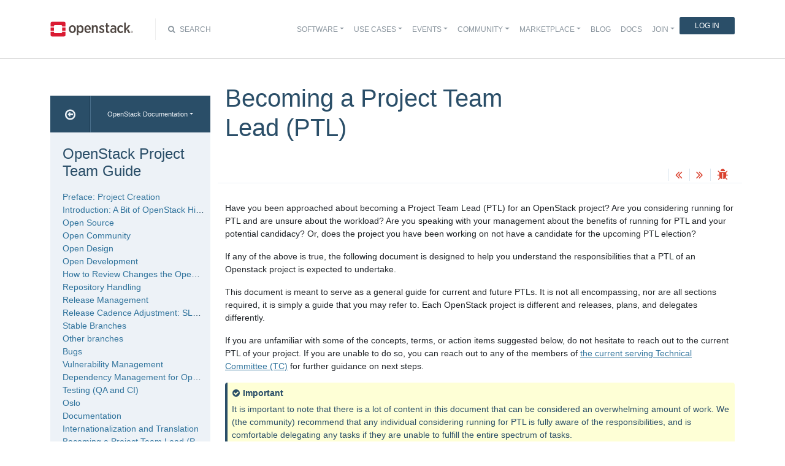

--- FILE ---
content_type: text/html
request_url: https://docs.openstack.org/project-team-guide/ptl.html
body_size: 14270
content:
<!DOCTYPE html>

<html lang="en" data-content_root="./">
  <head>
    <meta charset="utf-8" />
    <meta name="viewport" content="width=device-width, initial-scale=1.0" /><meta name="viewport" content="width=device-width, initial-scale=1" />

    <title>Becoming a Project Team Lead (PTL) &#8212; OpenStack Project Team Guide  documentation</title>
    <link rel="stylesheet" type="text/css" href="_static/pygments.css?v=fe63c2af" />
    <link rel="stylesheet" type="text/css" href="_static/basic.css?v=29da98fa" />
    <script src="_static/documentation_options.js?v=5929fcd5"></script>
    <script src="_static/doctools.js?v=9bcbadda"></script>
    <script src="_static/sphinx_highlight.js?v=dc90522c"></script>
    <link rel="search" title="Search" href="search.html" />
    <link rel="next" title="Spreading the Word" href="spread-the-word.html" />
    <link rel="prev" title="Internationalization and Translation" href="i18n.html" />
<meta name="viewport" content="width=device-width, initial-scale=1">
<!-- Bootstrap CSS -->
<link href="_static/css/bootstrap.min.css" rel="stylesheet">

<!-- Fonts -->
<link href="_static/css/font-awesome.min.css" rel="stylesheet">

<!-- Custom CSS -->
<link href="_static/css/combined.css" rel="stylesheet">

<!-- Search CSS -->
<link href="_static/css/search.css" rel="stylesheet">

<!-- Pygments CSS -->
<link href="_static/pygments.css" rel="stylesheet">

<!-- HTML5 Shim and Respond.js IE8 support of HTML5 elements and media queries -->
<!-- WARNING: Respond.js doesn't work if you view the page via file:// -->
<!--[if lt IE 9]>
    <script src="https://oss.maxcdn.com/libs/html5shiv/3.7.0/html5shiv.js"></script>
    <script src="https://oss.maxcdn.com/libs/respond.js/1.4.2/respond.min.js"></script>
<![endif]-->

<!-- Google Analytics -->
<script>
(function(i,s,o,g,r,a,m){i['GoogleAnalyticsObject']=r;i[r]=i[r]||function(){
(i[r].q=i[r].q||[]).push(arguments)},i[r].l=1*new Date();a=s.createElement(o),
m=s.getElementsByTagName(o)[0];a.async=1;a.src=g;m.parentNode.insertBefore(a,m)
})(window,document,'script','//www.google-analytics.com/analytics.js','ga');

ga('create', 'UA-17511903-1', 'auto');
ga('send', 'pageview');
</script>
<!-- End Google Analytics -->


  </head><body>

<!-- SOURCE_FILE: https://opendev.org/openstack/project-team-guide/src/doc/source/ptl.rst -->

<script>
    (function (window, document) {
        var loader = function () {
            var script = document.createElement("script"), tag = document.getElementsByTagName("script")[0];
            script.src = "https://search.openstack.org/widget/embed.min.js?t="+Date.now();
            tag.parentNode.insertBefore(script, tag);
        };
        window.addEventListener ? window.addEventListener("load", loader, false) : window.attachEvent("onload", loader);
    })(window, document);
</script>

<nav class="navbar navbar-default navbar-expand-md" role="navigation">
  <div class="container">
    <!-- Brand and toggle get grouped for better mobile display -->
      <div class="brand-wrapper">
        <a class="navbar-brand" href="https://www.openstack.org/">
        <img src="_static/images/logo-full.svg" width="135px" height="35px"/>
        </a>
      </div>
      <button class="navbar-toggler" data-bs-target="#navbar-main-1" aria-controls="navbar-main-1" data-bs-toggle="collapse" type="button">
        <span class="navbar-toggler-icon"></span>
        <span class="sr-only">Toggle navigation</span>
      </button>
      <div class="search-icon show"><i class="fa fa-search"></i> Search</div>
      <div class="collapse navbar-collapse" id="navbar-main-1">
<div class="search-container tiny">
    <div class="openstack-search-bar" data-baseUrl="search.openstack.org" data-context="docs-openstack"></div>
</div>
      <ul class="nav navbar-nav navbar-main ms-auto mb-2 mb-lg-0 justify-content-end show" role="navigation">
<li class="search-container-mobile">
    <div class="openstack-search-bar" data-baseUrl="search.openstack.org" data-context="docs-openstack"></div>
</li>
        <li class="nav-item dropdown"> <!--Software -->
          <a href="https://www.openstack.org/software/" class="nav-link dropdown-toggle" aria-expanded="false">Software</a>
          <ul class="dropdown-menu">
            <li><a class="dropdown-item" href="https://www.openstack.org/software/">Overview</a></li>
            <li><a class="dropdown-item" href="https://www.openstack.org/software/project-navigator/openstack-components">OpenStack Components</a></li>
            <li><a class="dropdown-item" href="https://www.openstack.org/software/project-navigator/sdks">SDKs</a></li>
            <li><a class="dropdown-item" href="https://www.openstack.org/software/project-navigator/deployment-tools">Deployment Tools</a></li>
            <li><a class="dropdown-item" href="https://www.openstack.org/assets/software/projectmap/openstack-map.pdf" target="_blank">OpenStack Map</a></li>
            <li><a class="dropdown-item" href="https://www.openstack.org/software/sample-configs/">Sample Configs</a></li>
          </ul>
        </li>
        <li class="nav-item drop-down"> <!-- Use Cases -->
          <a href="https://www.openstack.org/use-cases/" class="nav-link dropdown-toggle" role="button">Use Cases</a>
          <ul class="dropdown-menu">
            <li><a class="dropdown-item" href="https://www.openstack.org/use-cases/">Users in Production</a></li>
            <li><hr class="dropdown-divider"></li>
            <li><a class="dropdown-item" href="https://www.openstack.org/use-cases/bare-metal/">Ironic Bare Metal</a></li>
            <li><a class="dropdown-item" href="https://www.openstack.org/use-cases/edge-computing/">Edge Computing</a></li>
            <li><a class="dropdown-item" href="https://www.openstack.org/use-cases/telecoms-and-nfv/">Telecom &amp; NFV</a></li>
            <li><a class="dropdown-item" href="https://www.openstack.org/use-cases/science/">Science and HPC</a></li>
            <li><a class="dropdown-item" href="https://www.openstack.org/use-cases/containers/">Containers</a></li>
            <li><a class="dropdown-item" href="https://www.openstack.org/use-cases/enterprise/">Enterprise</a></li>
            <li><a class="dropdown-item" href="https://www.openstack.org/surveys/landing">User Survey</a></li>
          </ul>
        </li>
        <li class="nav-item dropdown"> <!-- Events -->
          <a href="https://openinfra.dev/summit" class="nav-link dropdown-toggle" role="button" id="dropdownMenuEvents">Events</a>
          <ul class="dropdown-menu">
            <li><a class="dropdown-item" href="https://openinfra.dev/summit">OpenInfra Summit</a></li>
            <li><a class="dropdown-item" href="https://www.openstack.org/ptg/">Project Teams Gathering</a></li>
            <li><a class="dropdown-item" href="https://www.openstack.org/events/opendev-2020/">OpenDev</a></li>
            <li><a class="dropdown-item" href="https://www.openstack.org/events/community-events/">Community Events</a></li>
            <li><a class="dropdown-item" href="https://www.openstack.org/events/openstackdays">OpenStack &amp; OpenInfra Days</a></li>
            <li><a class="dropdown-item" href="https://www.openstack.org/videos/">Summit Videos</a></li>
          </ul>
        </li>
        <li class="nav-item dropdown"><!-- Community -->
          <a href="https://www.openstack.org/community/" class="nav-link dropdown-toggle" role="button">Community</a>
          <ul class="dropdown-menu">
            <li><a class="dropdown-item" href="https://www.openstack.org/community/">Welcome! Start Here</a></li>
            <li><a class="dropdown-item" href="https://www.openstack.org/community/tech-committee">OpenStack Technical Committee</a></li>
            <li><a class="dropdown-item" href="https://www.openstack.org/community/speakers/">Speakers Bureau</a></li>
            <li><a class="dropdown-item" href="http://wiki.openstack.org">OpenStack Wiki</a></li>
            <li><a class="dropdown-item" href="https://www.openstack.org/coa/">Get Certified (COA)</a></li>
            <li><a class="dropdown-item" href="https://www.openstack.org/community/jobs/">Jobs</a></li>
            <li><a class="dropdown-item" href="https://www.openstack.org/marketing/">Marketing Resources</a></li>
            <li><a class="dropdown-item" href="https://www.openstack.org/news/">Community News</a></li>
            <li><a class="dropdown-item" href="http://superuser.openstack.org">Superuser Magazine</a></li>
            <li><hr class="dropdown-divider"></li>
            <li><a class="dropdown-item" href="https://www.openstack.org/community/supporting-organizations/">OpenInfra Foundation Supporting Organizations</a></li>
            <li><a class="dropdown-item" href="https://openinfra.dev">OpenInfra Foundation</a></li>
          </ul>
        </li>
        <li class="nav-item dropdown"><!-- Marketplace -->
          <a href="https://www.openstack.org/marketplace/" class="nav-link dropdown-toggle" role="button">Marketplace</a>
          <ul class="dropdown-menu dropdown-hover">
            <li><a class="dropdown-item" href="https://www.openstack.org/marketplace/training/">Training</a></li>
            <li><a class="dropdown-item" href="https://www.openstack.org/marketplace/distros/">Distros &amp; Appliances</a></li>
            <li><a class="dropdown-item" href="https://www.openstack.org/marketplace/public-clouds/">Public Clouds</a></li>
            <li><a class="dropdown-item" href="https://www.openstack.org/marketplace/hosted-private-clouds/">Hosted Private Clouds</a></li>
            <li><a class="dropdown-item" href="https://www.openstack.org/marketplace/remotely-managed-private-clouds/">Remotely Managed Private Clouds</a></li>
            <li><a class="dropdown-item" href="https://www.openstack.org/marketplace/consulting/">Consulting &amp; Integrators</a></li>
            <li><a class="dropdown-item" href="https://www.openstack.org/marketplace/drivers/">Drivers</a></li>
          </ul>
        </li>
        <li class="nav-item"><!-- Blog -->
          <a class="nav-link" href="https://www.openstack.org/blog/">Blog</a>
        </li>
        <li class="nav-item"><!-- Docs -->
          <a class="nav-link" href="http://docs.openstack.org/">Docs</a>
        </li>
        <li class="nav-item dropdown join-nav-section"> <!-- Join -->
          <a href="https://openinfra.dev/join/" class="nav-link dropdown-toggle" role="button">Join</a>
          <ul class="dropdown-menu" style="display: none;">
            <li><a class="dropdown-item" href="https://openinfra.dev/join/">Sign up for Foundation Membership</a></li>
            <li><a class="dropdown-item" href="https://openinfra.dev/join/">Sponsor the Foundation</a></li>
            <li><a class="dropdown-item" href="https://openinfra.dev">More about the Foundation</a></li>
          </ul>
        </li>
        <li class="nav-item"> <!-- Login -->
          <a href="https://www.openstack.org/Security/login/?BackURL=/home/" class="sign-in-btn">Log In</a>
        </li>
      </ul>
    </div>
  </div>
  <!-- /.container -->
</nav>

    <div class="container docs-book-wrapper">
      <div class="row">
        <div class="col-lg-9 col-md-8 col-sm-8 col-lg-push-3 col-md-push-4 col-sm-push-4 order-4">
<div class="row docs-title">
  <div class="col-lg-8">
      <h1>Becoming a Project Team Lead (PTL)</h1>
    
  </div>
  <div class="docs-actions">
    
    <a href="i18n.html"><i class="fa fa-angle-double-left" data-toggle="tooltip" data-placement="top" title="Previous: Internationalization and Translation"></i></a>
    
    
    <a href="spread-the-word.html"><i class="fa fa-angle-double-right" data-toggle="tooltip" data-placement="top" title="Next: Spreading the Word"></i></a>
    
    <a id="logABugLink1" href="" target="_blank" title="Found an error? Report a bug against this page"><i class="fa fa-bug" data-toggle="tooltip" data-placement="top" title="Report a Bug"></i></a>
    
  </div>
</div>
          <div class="row">
            <div class="col-lg-12">
              <div class="docs-body" role="main">

  <section id="becoming-a-project-team-lead-ptl">
<h1>Becoming a Project Team Lead (PTL)<a class="headerlink" href="#becoming-a-project-team-lead-ptl" title="Link to this heading">¶</a></h1>
<p>Have you been approached about becoming a Project Team Lead (PTL) for an
OpenStack project?
Are you considering running for PTL and are unsure about the workload?
Are you speaking with your management about the benefits of running for
PTL and your potential candidacy?
Or, does the project you have been working on not have a candidate for the
upcoming PTL election?</p>
<p>If any of the above is true, the following document is designed to help you
understand the responsibilities that a PTL of an Openstack project is
expected to undertake.</p>
<p>This document is meant to serve as a general guide for current and future PTLs.
It is not all encompassing, nor are all sections required, it is simply a guide
that you may refer to. Each OpenStack project is different and releases,
plans, and delegates differently.</p>
<p>If you are unfamiliar with some of the concepts, terms, or action items
suggested below, do not hesitate to reach out to the current PTL of your
project. If you are unable to do so, you can reach out to any of the
members of <a class="reference external" href="https://governance.openstack.org/tc/">the current serving Technical Committee (TC)</a>
for further guidance on next steps.</p>
<div class="admonition important">
<p class="admonition-title">Important</p>
<p>It is important to note that there is a lot of content in this document
that can be considered an overwhelming amount of work. We (the community)
recommend that any individual considering running for PTL is fully aware
of the responsibilities, and is comfortable delegating any tasks if they
are unable to fulfill the entire spectrum of tasks.</p>
</div>
<section id="recurrent-tasks">
<h2>Recurrent tasks<a class="headerlink" href="#recurrent-tasks" title="Link to this heading">¶</a></h2>
<p>The recurrent tasks outlined below are a minimum expectation that the community
believes the serving PTL should be capable of as the serving team leader.</p>
<p>Keep in mind that the items listed below are <em>optional</em> and dependent entirely
on your team’s function.</p>
<ol class="arabic">
<li><p>Organize the team meeting agenda. Most teams use a wiki or etherpad.</p>
<div class="admonition note">
<p class="admonition-title">Note</p>
<p>Not all teams require a weekly meeting. This is a recommended cadence.</p>
</div>
</li>
<li><p>Follow the weekly <cite>[release]</cite> guidelines email to keep track of the
development cycle tasks (unless you have an appointed release liaison to
follow it for you). It is also useful to subscribe to the <a class="reference external" href="https://releases.openstack.org/schedule.ics">release
calendar</a>.</p></li>
<li><p>The PTL should make sure the team regularly triages incoming bugs. For example,
to view all <cite>new</cite> bugs for <a class="reference external" href="https://bugs.launchpad.net/keystone/+bugs?orderby=status&amp;start=0">keystone</a>
on Launchpad or <a class="reference external" href="https://storyboard.openstack.org/#!/project/openstack/ironic">Ironic</a>
on Storyboard.</p></li>
</ol>
</section>
<section id="core-member-maintenance">
<h2>Core member maintenance<a class="headerlink" href="#core-member-maintenance" title="Link to this heading">¶</a></h2>
<p>This will vary greatly from team to team, but the following provides a general
guide you may consider.</p>
<section id="criteria-when-considering-new-cores">
<h3>Criteria when considering new cores<a class="headerlink" href="#criteria-when-considering-new-cores" title="Link to this heading">¶</a></h3>
<p>A successful appointment can be made solely by the PTL, however it is
encouraged to hear the opinions of the existing core team. This can be done
through private messages on IRC or publicly through the <a class="reference external" href="http://lists.openstack.org/cgi-bin/mailman/listinfo/openstack-discuss">openstack-discuss</a>
mailing list.</p>
<ol class="arabic simple">
<li><p>Are their review numbers (quantity and disagreements) similar to those of
existing core members?</p></li>
<li><p>Does the person follow up on reviews?</p></li>
<li><p>Are the reviews helpful, critical, and nice to authors?</p></li>
<li><p>Does the person help in triaging bugs? (For example: reproducing the issue)</p></li>
<li><p>Does the person provide bug fixes?</p></li>
<li><p>Does the person create and implement new features?</p></li>
<li><p>Does the person review specifications?</p></li>
<li><p>Does the person participate in weekly meetings?</p></li>
<li><p>Does the person participate in the forum discussions?</p></li>
<li><p>Does the person participate at the mid-cycle / project-team-gathering?</p></li>
<li><p>Does the person know the project direction and priorities?</p></li>
<li><p>Does the person help others on IRC?</p></li>
</ol>
</section>
<section id="actions-to-perform-when-adding-new-cores">
<h3>Actions to perform when adding new cores<a class="headerlink" href="#actions-to-perform-when-adding-new-cores" title="Link to this heading">¶</a></h3>
<p>Once a person is ready, perform the following:</p>
<ol class="arabic simple">
<li><p>Announce new core member on mailing list</p></li>
<li><p>Add them to the project drivers group in launchpad.</p></li>
<li><p><a class="reference external" href="https://docs.opendev.org/opendev/infra-manual/latest/creators.html#update-the-gerrit-group-members">Update the core team</a> in Gerrit.</p></li>
</ol>
</section>
<section id="criteria-when-removing-new-cores">
<h3>Criteria when removing new cores<a class="headerlink" href="#criteria-when-removing-new-cores" title="Link to this heading">¶</a></h3>
<ol class="arabic simple">
<li><p>Is the core reviewer reviewing enough? Use data (i.e. <a class="reference external" href="https://www.stackalytics.io/">stackalytics</a>
or <a class="reference external" href="https://github.com/openstack/reviewstats">reviewstats</a>) to
determine if the core reviewer is among the other core members in terms of
overall review count.</p></li>
<li><p>Does the core reviewer have enough time to review? Job responsibilities
may have changed.</p></li>
<li><p>Does the core reviewer no longer have knowledge of the code base and new
features?</p></li>
<li><p>Does the core reviewer still provide useful feedback, even if infrequently?</p></li>
</ol>
</section>
</section>
<section id="at-the-beginning-of-a-new-cycle">
<h2>At the beginning of a new cycle<a class="headerlink" href="#at-the-beginning-of-a-new-cycle" title="Link to this heading">¶</a></h2>
<ol class="arabic simple">
<li><p>Appoint <a class="reference external" href="https://wiki.openstack.org/wiki/CrossProjectLiaisons">cross project liaisons</a> (Docs, release, QA, Oslo, etc.).</p></li>
<li><p>Appoint <a class="reference external" href="https://wiki.openstack.org/wiki/First_Contact_SIG#Project_Liaisons">First Contact SIG liaisons</a> (By default, the liaison will be the
PTL).</p></li>
<li><p>Check if the meeting time works for most active contributors.</p></li>
<li><p>If you keep release liaison responsibilities, join <cite>#openstack-release</cite> and
be sure to follow <cite>[release]</cite> emails from the mailing list.</p></li>
<li><p>If necessary, squash database migrations. This is usually not necessary,
but will reduce the amount of time necessary for upgrading. A sample
squash can be seen <a class="reference external" href="https://github.com/openstack/keystone/commit/f5c64718a1c91fdce5c1da3b1043c14c5b0a97fd">by the keystone
team</a>.</p></li>
<li><p>Track removed and deprecated features, for example using
<cite>deprecated-as-of-&lt;series&gt;</cite> and <cite>removed-as-of-&lt;series&gt;</cite> blueprints.</p></li>
<li><p>Organize the specifications page (if any).</p></li>
<li><p>If the TC has approved community goals, check the relevance of the goal to
the project and assess work items for the team.</p></li>
<li><p>Propose to add the extra Active Contributors from your project. To
understand who can be an extra Active Contributor and how to add them,
refer to the <a class="reference external" href="https://governance.openstack.org/tc/reference/charter.html#voters-for-tc-seats-ac">TC document</a></p></li>
</ol>
</section>
<section id="during-the-cycle">
<h2>During the cycle<a class="headerlink" href="#during-the-cycle" title="Link to this heading">¶</a></h2>
<ol class="arabic">
<li><p>Help first time contributors, they will be struggling the most.</p>
<div class="admonition note">
<p class="admonition-title">Note</p>
<p>It is not your job as a PTL to full-time mentor an individual. If a
new contributor is significantly struggling, point them in the direction
of the <a class="reference external" href="https://wiki.openstack.org/wiki/First_Contact_SIG">First Contact SIG</a>
(#openstack-upstream-institute on IRC) so they can receive appropriate onboarding.</p>
</div>
</li>
<li><p>Lack of reviews? Reach out to the core team and remind them.</p></li>
<li><p><a class="reference external" href="https://releases.openstack.org/reference/release_models.html#cycle-with-intermediary">Release libraries as
necessary</a>,
but don’t wait too long! Some teams will release after 4 weeks even if the
changes are minor. <em>More often is better than less often.</em></p></li>
</ol>
</section>
<section id="conference-and-event-tasks">
<h2>Conference and event tasks<a class="headerlink" href="#conference-and-event-tasks" title="Link to this heading">¶</a></h2>
<section id="project-updates">
<h3>Project Updates<a class="headerlink" href="#project-updates" title="Link to this heading">¶</a></h3>
<ol class="arabic simple">
<li><p>Decide if your project has news they want to share with the community
in the form of a 20 or 40 min project update at the upcoming Summit.</p></li>
<li><p>Keep an eye out for the Project Update Request Survey from OSF staff.
The survey will come directly to PTLs, not to the openstack-discuss ML.</p></li>
<li><p>If you requested a Project Update, make sure to register yourself (or
that whoever else is listed as speaker does) before the deadline noted
in the email with the survey to secure the update slot.</p></li>
</ol>
</section>
<section id="before-the-forum">
<h3>Before the Forum<a class="headerlink" href="#before-the-forum" title="Link to this heading">¶</a></h3>
<ol class="arabic simple">
<li><p>Start an etherpad to brainstorm potential session topics. For example:
<a class="reference external" href="http://lists.openstack.org/pipermail/openstack-dev/2017-March/114123.html">http://lists.openstack.org/pipermail/openstack-dev/2017-March/114123.html</a></p></li>
<li><p>Based on that brainstorming, propose sessions. Create an etherpad for
every session, prime the content. List these etherpads in the Wiki.</p></li>
</ol>
</section>
<section id="during-the-forum">
<h3>During the Forum<a class="headerlink" href="#during-the-forum" title="Link to this heading">¶</a></h3>
<ol class="arabic simple">
<li><p>Reach out to potential new contributors to the project, participate in
project on-boarding sessions.</p></li>
<li><p>Attend as many cross-project sessions as possible.</p></li>
<li><p>In the discussion sessions you moderate:</p>
<ul class="simple">
<li><p>Take notes on the etherpad (or delegate a scribe)</p></li>
<li><p>Act as a moderator rather than actively participate (or delegate a
moderator)</p></li>
</ul>
</li>
<li><p>After the discussion, post a summary of the session outcome to the ML, for
the benefit of those who could not be present.</p></li>
<li><p>Towards the end of the Forum, ensure a summary of all discussions are sent
to the ML for individuals who did not attend the event.</p></li>
</ol>
</section>
<section id="before-the-ptg">
<h3>Before the PTG<a class="headerlink" href="#before-the-ptg" title="Link to this heading">¶</a></h3>
<ol class="arabic simple">
<li><p>Decide if your team will hold a team meeting at the PTG, and communicate
with the events organizers. An email is sent out beforehand by OSF staff
directly to PTLs- keep an eye out.</p></li>
<li><p>If your team gathers at the PTG, create an etherpad to dynamically build
the room agenda, and list it on the event wiki page.</p></li>
<li><p>Create a tentative time schedule so that people from other projects who are
interested in a certain topic know when to join in the discussion.</p></li>
</ol>
</section>
<section id="during-the-ptg">
<h3>During the PTG<a class="headerlink" href="#during-the-ptg" title="Link to this heading">¶</a></h3>
<ol class="arabic simple">
<li><p>Be as flexible as possible, attend inter-project sessions as appropriate.</p></li>
<li><p>Keep the event schedule up to date on what the current topics of discussion
in your team room is.</p></li>
<li><p>Towards the end of the PTG, ensure a summary of all discussions are sent to
the ML for individuals who did not attend the event.</p></li>
</ol>
</section>
<section id="attending-events">
<h3>Attending events<a class="headerlink" href="#attending-events" title="Link to this heading">¶</a></h3>
<p>Whilst attending the Summit and PTG as a PTL is preferential, it is not the
end of the world if you are unable to do so for personal or professional
reasons. The community is here to support you, and is available to help plan
team orientated events and tasks if you are unable to make the trip.</p>
<p>If you are unable to attend, see our section on
<a class="reference internal" href="#how-to-successfully-delegate">How to successfully delegate</a>.</p>
</section>
</section>
<section id="at-the-end-of-the-cycle">
<h2>At the end of the cycle<a class="headerlink" href="#at-the-end-of-the-cycle" title="Link to this heading">¶</a></h2>
<ol class="arabic simple">
<li><p>Clean up release notes.</p></li>
<li><p>Coordinate with the <a class="reference external" href="http://docs.openstack.org/project-team-guide/release-management.html">release management</a> team for deliverables, unless a
liaison has been appointed and make sure release-highlights are documented
in the release files.</p></li>
<li><p>Perform a retrospective via an etherpad. Suggested sections include:
<cite>What went well?</cite>, <cite>What didn’t go well</cite>.</p></li>
<li><p>Analyze how <cite>complete</cite> each new feature is. Does it have DevStack support?
Horizon support? Client bindings? CLI support? Documentation? Does the
install guide need to be updated?</p></li>
<li><p>Ensure documentation is up-to-date with any major changes that were
implemented throughout the cycle.</p></li>
</ol>
</section>
<section id="collecting-feedback">
<h2>Collecting feedback<a class="headerlink" href="#collecting-feedback" title="Link to this heading">¶</a></h2>
<p>Collecting feedback from users and operators is an essential step for
incrementally improving software. Anyone can collect feedback, but sometimes it
falls on the shoulders of the PTL to facilitate open lines of communication.
The following are a few ways you can do that.</p>
<section id="mailing-lists">
<h3>Mailing lists<a class="headerlink" href="#mailing-lists" title="Link to this heading">¶</a></h3>
<p>Our community has several mailing lists. Most usage, operations and
development discussions take place on the <a class="reference external" href="http://lists.openstack.org/cgi-bin/mailman/listinfo/openstack-discuss">openstack-discuss</a> mailing list,
making it a great place to ask for feedback. An advantage of using mailing
lists is that responses are logged making it easy to reference them later. You
also don’t have to wait for a specific time or place to use mailing lists,
making it easy to attempt to collect feedback in a pinch or when a formal
setting isn’t feasible.</p>
</section>
<section id="user-survey">
<h3>User survey<a class="headerlink" href="#user-survey" title="Link to this heading">¶</a></h3>
<p>The Foundation puts together a survey for users and operators. The Foundation
shares the results with PTLs, who can then disseminate the knowledge to others
who may be interested.</p>
<p>It’s worth checking to see if your project is participating in the survey. Make
sure the survey questions for your project are relevant and reflect the current
status of what the team is doing. If you’re not sure what’s being asked in the
survey or want to update the project-specific survey questions, reach out to
someone from the Foundation.</p>
</section>
<section id="ptg-sessions">
<h3>PTG sessions<a class="headerlink" href="#ptg-sessions" title="Link to this heading">¶</a></h3>
<p>Occasionally, you might find operators or users at Project Team Gatherings. You
can set up timeslots on your projects agenda, inviting them to share feedback
with developers. If an official time slot doesn’t make its way into the
schedule, hallway discussions are good ways to collect quick feedback.</p>
</section>
<section id="forum-sessions">
<h3>Forum sessions<a class="headerlink" href="#forum-sessions" title="Link to this heading">¶</a></h3>
<p>It isn’t uncommon to find more operators and users at Summits and Forums than
PTGs. You can use this as an opportunity to collect as much feedback from them
as possible if you’re attending. Since everyone usually has a busy schedule,
it’s better to plan ahead and socialize those sessions. There are a couple of
specific ways you can collect feedback throughout the week.</p>
<p>First, submit a Forum session proposal to collect feedback for your project.
The Foundation asks the community for session proposals, which are used to
build the schedule for the Forum. Be explicit if you’re looking for feedback on
specific things. By having a feedback session on the formal schedule, you’re
letting operators and users know your project is open to listening to what they
have to say. It’s a great way to meet users face-to-face, exchange contact
information, and discuss issues they might be having.</p>
<p>Second, use your project update to advertise feedback sessions or that the team
is interested in feedback. If you’re looking for direction on a new feature,
share a little bit about it and say you’d like to hear what people think. You
don’t have to spend the entire project update focusing on this, but it could
result in a follow-up afterward or an interesting hallway discussion.</p>
</section>
</section>
<section id="stable">
<h2>Stable<a class="headerlink" href="#stable" title="Link to this heading">¶</a></h2>
<p>Alternatively, the responsibilities in this section can be delegated to an
individual to manage local stable maintenance.</p>
<ol class="arabic simple">
<li><p>Ensure the stable branches gates are not broken.</p></li>
<li><p>Co-ordinate with the stable release team to ensure releases are performed
when a critical fix is backported, or sufficient smaller fixes have
landed.</p></li>
</ol>
</section>
<section id="one-offs">
<h2>One offs<a class="headerlink" href="#one-offs" title="Link to this heading">¶</a></h2>
<p>When necessary, the following can be performed at unscheduled times.</p>
<ol class="arabic simple">
<li><p>Bug smashes</p></li>
<li><p>API sprints</p></li>
</ol>
</section>
<section id="tips-and-tricks">
<h2>Tips and tricks<a class="headerlink" href="#tips-and-tricks" title="Link to this heading">¶</a></h2>
<p>Now that this document has told you everything you could be doing, here are
some community tips on what you can do to help make your experience as an
OpenStack project leader better.</p>
<p>If you can think of anything else that might be helpful, do not hesitate
to clone the <cite>project-team-guide</cite> repo from
<a class="reference external" href="https://opendev.org/openstack/project-team-guide">OpenDev</a>
and submit an addition.</p>
<ul>
<li><p>Ensuring your email filters are setup to catch anything with <cite>[ptl]</cite> or
your project name in the subject header.</p></li>
<li><p>Join the #openstack-tc IRC channel if you have not already for discussion
on community goals or anything relevant to your project.</p></li>
<li><p>Join the #openstack-release channel, even if you have a release liaison.</p></li>
<li><p>Project update emails: An optional extra for when you’re getting into the
swing of things. Providing an occasional project team update email to the
openstack-discuss mailing list is a great way to keep part-time contributors
informed of the changes occurring within the project. For example, the
Keystone team provides updates weekly:
<a class="reference external" href="http://lists.openstack.org/pipermail/openstack-discuss/2019-June/006799.html">http://lists.openstack.org/pipermail/openstack-discuss/2019-June/006799.html</a></p></li>
<li><p>Make sure the IRC weekly meeting information and agenda is up to date:
<a class="reference external" href="http://meetings.opendev.org">http://meetings.opendev.org</a></p></li>
<li><p>Set aside time during the weekly meeting to look at the oldest outstanding
review in the project. The resulting action should be one of the following:
the patch is merged, -1’d, or someone is assigned to follow up if the review
cannot be completed in real time. This is a great way to reduce significant
backlogs and potential technical debt.</p></li>
<li><p>Courtesy pings in IRC meetings: Everyone lives busy lives outside of the
community. Coming up with a way to ping team members who are interested in
attending team meetings is a helpful addition.</p>
<p>Another way to do this is to encourage team members to configure their
IRC client to highlight on a specific keyword. For example
<cite>#startmeeting &lt;PROJECT&gt;</cite> or <cite>foo-team</cite>.</p>
</li>
<li><p>Manage priority reviews. This can be done by adding a review priority column
in Gerrit or maintaining the priority
<a class="reference external" href="https://blueprints.launchpad.net/">blueprint</a> in a spec repo.
Here is an example from the Cinder team implemented the review priority
column: <a class="reference external" href="https://review.opendev.org/#/c/620664/">https://review.opendev.org/#/c/620664/</a></p></li>
</ul>
<section id="how-to-successfully-delegate">
<h3>How to successfully delegate<a class="headerlink" href="#how-to-successfully-delegate" title="Link to this heading">¶</a></h3>
<p>Delegating is a large part of your role as an OpenStack PTL. There are numerous
tasks and we know how difficult it can be to keep up with it all. Some projects
are more fortunate than others, having multiple people around to delegate to,
however this is not always the case - no matter the size of the project.</p>
<p>The following are some tips and tricks derived from community members to help
you delegate:</p>
<ul class="simple">
<li><p>Reach out to team members on IRC or the mailing lists - everyone communicates
differently.</p></li>
<li><p>Detail your ask. Vague requests tend to go ignored because people have their
own workloads. But if you need someone to host a team meeting, summarize the
forum or PTG, or even fix a bug, details are key to getting results.</p></li>
<li><p>Don’t wait until the last minute to ask for help. If you’ve got a big project
on horizon, find someone to help at the beginning - even if that person is to
be your backup if things fall through.</p></li>
</ul>
<p>If you can’t find a delegate, it is okay to let things go. It is not the upmost
importance to have a team meeting, or plan everything perfectly. Here are some
tips to help you deal with being unable to delegate tasks:</p>
<ul class="simple">
<li><p>Do not be afraid to reach out to other project teams, the TC, or the UC for
help. The TC and the UC are designed to provide guidance and support where
possible.</p></li>
<li><p>Don’t be a hero. Ensure people are aware that you are having troubles and
some deliverables might not be met. We care about our community members, and
it’s important that you feel supported, and not crushed.</p></li>
</ul>
</section>
</section>
<section id="handing-over-ptl-duties">
<h2>Handing over PTL duties<a class="headerlink" href="#handing-over-ptl-duties" title="Link to this heading">¶</a></h2>
<p>Are you thinking of moving on? Hoping to encouraging healthy rotation in the
role? Perhaps you’ve decided you’ve had enough and you’re burnt out. Or perhaps
you’re moving to a new role or company and OpenStack is no longer your work
priority. There are a myriad of reasons why someone would need or want to move
on from the PTL position. While the community would be sad to see you step
down, it is part of the lifecycle of the position and it’s often a positive
change to see new people and new ideas into leadership positions.</p>
<p>Handing over the PTL position is not easy, it’s not as simple as pinging
someone who is an active contributor and asking if they’re interested or not.
The main thing is to get the individual up to speed on the content covered in
this document, as it may be things they have not encountered yet.</p>
<div class="admonition note">
<p class="admonition-title">Note</p>
<p>There are some important bits of information to pass on, but you’re never
going to have a complete knowledge transfer. This is okay!</p>
</div>
<p>To make that process a little bit easier for you, and for them, offer PTL
mentoring before stepping down. If you know that your situation is going to
change in advance, why not reach out to the whole team and ask who is
interested and if you could mentor them in the last few months?</p>
<p>If there are no takers, reach out to the OpenStack TC before stepping down so
they are aware of the current situation and can step in to help.</p>
</section>
</section>


              </div>
            </div>
          </div>
          <div class="docs-actions">
          
            <a href="i18n.html"><i class="fa fa-angle-double-left" data-toggle="tooltip" data-placement="top" title="Previous: Internationalization and Translation"></i></a>
          
          
            <a href="spread-the-word.html"><i class="fa fa-angle-double-right" data-toggle="tooltip" data-placement="top" title="Next: Spreading the Word"></i></a>
          
            <a id="logABugLink3" href="" target="_blank" title="Found an error? Report a bug against this page"><i class="fa fa-bug" data-toggle="tooltip" data-placement="top" title="Report a Bug"></i></a>
          
          </div>
          <div class="row docs-byline bottom">
            <div class="docs-updated">this page last updated: 2025-09-26 13:10:00</div>
          </div>
          <div class="row">
            <div class="col-lg-8 col-md-8 col-sm-8 docs-license">
<a href="https://creativecommons.org/licenses/by/3.0/">
 <img src="_static/images/docs/license.png" alt="Creative Commons Attribution 3.0 License"/>
</a>
<p>
 Except where otherwise noted, this document is licensed under
 <a href="https://creativecommons.org/licenses/by/3.0/">Creative Commons
 Attribution 3.0 License</a>. See all <a href="https://www.openstack.org/legal">
 OpenStack Legal Documents</a>.
</p>
            </div>
            <div class="col-lg-4 col-md-4 col-sm-4 docs-actions-wrapper">
            <!-- ID buglinkbottom added so that pre-filled doc bugs
                 are sent to Launchpad projects related to the
                 document -->
              <a href="#" id="logABugLink2" class="docs-footer-actions"><i class="fa fa-bug"></i> found an error? report a bug</a>
            </div>
          </div>
        </div>
<div class="col-lg-3 col-md-4 col-sm-4 col-lg-pull-9 col-md-pull-8 col-sm-pull-8 order-1 docs-sidebar">
  <div class="btn-group docs-sidebar-releases">
    <button onclick="location.href='/'" class="btn docs-sidebar-home" data-toggle="tooltip" data-placement="top" title="OpenStack Docs Home"><i class="fa fa-arrow-circle-o-left"></i></button>
<button type="button" data-bs-toggle="dropdown" class="btn dropdown-toggle docs-sidebar-release-select">OpenStack Documentation</button>
<ul class="dropdown-menu docs-sidebar-dropdown" role="menu">
  <li class="dropdown-header">Guides</li>
  <li><a class="dropdown-item" href="https://docs.openstack.org/index.html#install-guides">Install Guides</a></li>
  <li><a class="dropdown-item" href="https://docs.openstack.org/index.html#user-guides">User Guides</a></li>
  <li><a class="dropdown-item" href="https://docs.openstack.org/index.html#configuration-guides">Configuration Guides</a></li>
  <li><a class="dropdown-item" href="https://docs.openstack.org/index.html#ops-and-admin-guides">Operations and Administration Guides</a></li>
  <li><a class="dropdown-item" href="https://docs.openstack.org/index.html#api-guides">API Guides</a></li>
  <li><a class="dropdown-item" href="https://docs.openstack.org/index.html#contributor-guides">Contributor Guides</a></li>
  <li class="dropdown-header">Languages</li>
  <li><a class="dropdown-item" href="https://docs.openstack.org/de/">Deutsch (German)</a></li>
  <li><a class="dropdown-item" href="https://docs.openstack.org/fr/">Français (French)</a></li>
  <li><a class="dropdown-item" href="https://docs.openstack.org/id/">Bahasa Indonesia (Indonesian)</a></li>
  <li><a class="dropdown-item" href="https://docs.openstack.org/it/">Italiano (Italian)</a></li>
  <li><a class="dropdown-item" href="https://docs.openstack.org/ja/">日本語 (Japanese)</a></li>
  <li><a class="dropdown-item" href="https://docs.openstack.org/ko_KR/">한국어 (Korean)</a></li>
  <li><a class="dropdown-item" href="https://docs.openstack.org/pt_BR/">Português (Portuguese)</a></li>
  <li><a class="dropdown-item" href="https://docs.openstack.org/tr_TR/">Türkçe (Türkiye)</a></li>
  <li><a class="dropdown-item" href="https://docs.openstack.org/zh_CN/">简体中文 (Simplified Chinese)</a></li>
</ul>
  </div>
  <div class="docs-sidebar-toc">
    <div class="docs-sidebar-section" id="table-of-contents">
      <a href="index.html" class="docs-sidebar-section-title"><h4>OpenStack Project Team Guide </h4></a>
      <ul class="current">
<li class="toctree-l1"><a class="reference internal" href="preface.html">Preface: Project Creation</a></li>
<li class="toctree-l1"><a class="reference internal" href="introduction.html">Introduction: A Bit of OpenStack History</a></li>
<li class="toctree-l1"><a class="reference internal" href="open-source.html">Open Source</a></li>
<li class="toctree-l1"><a class="reference internal" href="open-community.html">Open Community</a></li>
<li class="toctree-l1"><a class="reference internal" href="open-design.html">Open Design</a></li>
<li class="toctree-l1"><a class="reference internal" href="open-development.html">Open Development</a></li>
<li class="toctree-l1"><a class="reference internal" href="review-the-openstack-way.html">How to Review Changes the OpenStack Way</a></li>
<li class="toctree-l1"><a class="reference internal" href="repository.html">Repository Handling</a></li>
<li class="toctree-l1"><a class="reference internal" href="release-management.html">Release Management</a></li>
<li class="toctree-l1"><a class="reference internal" href="release-cadence-adjustment.html">Release Cadence Adjustment: SLURP Model</a></li>
<li class="toctree-l1"><a class="reference internal" href="stable-branches.html">Stable Branches</a></li>
<li class="toctree-l1"><a class="reference internal" href="other-branches.html">Other branches</a></li>
<li class="toctree-l1"><a class="reference internal" href="bugs.html">Bugs</a></li>
<li class="toctree-l1"><a class="reference internal" href="vulnerability-management.html">Vulnerability Management</a></li>
<li class="toctree-l1"><a class="reference internal" href="dependency-management.html">Dependency Management for OpenStack Projects</a></li>
<li class="toctree-l1"><a class="reference internal" href="testing.html">Testing (QA and CI)</a></li>
<li class="toctree-l1"><a class="reference internal" href="oslo.html">Oslo</a></li>
<li class="toctree-l1"><a class="reference internal" href="documentation.html">Documentation</a></li>
<li class="toctree-l1"><a class="reference internal" href="i18n.html">Internationalization and Translation</a></li>
<li class="toctree-l1 current"><a class="current reference internal" href="#">Becoming a Project Team Lead (PTL)</a><ul>
<li class="toctree-l2"><a class="reference internal" href="#recurrent-tasks">Recurrent tasks</a></li>
<li class="toctree-l2"><a class="reference internal" href="#core-member-maintenance">Core member maintenance</a></li>
<li class="toctree-l2"><a class="reference internal" href="#at-the-beginning-of-a-new-cycle">At the beginning of a new cycle</a></li>
<li class="toctree-l2"><a class="reference internal" href="#during-the-cycle">During the cycle</a></li>
<li class="toctree-l2"><a class="reference internal" href="#conference-and-event-tasks">Conference and event tasks</a></li>
<li class="toctree-l2"><a class="reference internal" href="#at-the-end-of-the-cycle">At the end of the cycle</a></li>
<li class="toctree-l2"><a class="reference internal" href="#collecting-feedback">Collecting feedback</a></li>
<li class="toctree-l2"><a class="reference internal" href="#stable">Stable</a></li>
<li class="toctree-l2"><a class="reference internal" href="#one-offs">One offs</a></li>
<li class="toctree-l2"><a class="reference internal" href="#tips-and-tricks">Tips and tricks</a></li>
<li class="toctree-l2"><a class="reference internal" href="#handing-over-ptl-duties">Handing over PTL duties</a></li>
</ul>
</li>
<li class="toctree-l1"><a class="reference internal" href="spread-the-word.html">Spreading the Word</a></li>
<li class="toctree-l1"><a class="reference internal" href="glossary.html">Common Terms</a></li>
<li class="toctree-l1"><a class="reference internal" href="deprecation.html">Deprecation</a></li>
<li class="toctree-l1"><a class="reference internal" href="technical-guides/index.html">Technical Guides</a></li>
<li class="toctree-l1"><a class="reference internal" href="legal-issues-faq.html">Legal Issues FAQ</a></li>
</ul>

    </div>

  <div class="docs-sidebar-toc">
    <div class="docs-sidebar-section" id="local-table-of-contents">
      <h4 class="docs-sidebar-section-title">Page Contents</h4>
      <ul>
<li><a class="reference internal" href="#">Becoming a Project Team Lead (PTL)</a><ul>
<li><a class="reference internal" href="#recurrent-tasks">Recurrent tasks</a></li>
<li><a class="reference internal" href="#core-member-maintenance">Core member maintenance</a><ul>
<li><a class="reference internal" href="#criteria-when-considering-new-cores">Criteria when considering new cores</a></li>
<li><a class="reference internal" href="#actions-to-perform-when-adding-new-cores">Actions to perform when adding new cores</a></li>
<li><a class="reference internal" href="#criteria-when-removing-new-cores">Criteria when removing new cores</a></li>
</ul>
</li>
<li><a class="reference internal" href="#at-the-beginning-of-a-new-cycle">At the beginning of a new cycle</a></li>
<li><a class="reference internal" href="#during-the-cycle">During the cycle</a></li>
<li><a class="reference internal" href="#conference-and-event-tasks">Conference and event tasks</a><ul>
<li><a class="reference internal" href="#project-updates">Project Updates</a></li>
<li><a class="reference internal" href="#before-the-forum">Before the Forum</a></li>
<li><a class="reference internal" href="#during-the-forum">During the Forum</a></li>
<li><a class="reference internal" href="#before-the-ptg">Before the PTG</a></li>
<li><a class="reference internal" href="#during-the-ptg">During the PTG</a></li>
<li><a class="reference internal" href="#attending-events">Attending events</a></li>
</ul>
</li>
<li><a class="reference internal" href="#at-the-end-of-the-cycle">At the end of the cycle</a></li>
<li><a class="reference internal" href="#collecting-feedback">Collecting feedback</a><ul>
<li><a class="reference internal" href="#mailing-lists">Mailing lists</a></li>
<li><a class="reference internal" href="#user-survey">User survey</a></li>
<li><a class="reference internal" href="#ptg-sessions">PTG sessions</a></li>
<li><a class="reference internal" href="#forum-sessions">Forum sessions</a></li>
</ul>
</li>
<li><a class="reference internal" href="#stable">Stable</a></li>
<li><a class="reference internal" href="#one-offs">One offs</a></li>
<li><a class="reference internal" href="#tips-and-tricks">Tips and tricks</a><ul>
<li><a class="reference internal" href="#how-to-successfully-delegate">How to successfully delegate</a></li>
</ul>
</li>
<li><a class="reference internal" href="#handing-over-ptl-duties">Handing over PTL duties</a></li>
</ul>
</li>
</ul>

    </div>
  </div>
  </div>
</div>
      </div>
    </div>
<footer>
  <div class="container">
    <div class="row footer-links">
      <div class="col-lg-2 col-sm-2">
        <h3>OpenStack</h3>
        <ul>
          <li><a href="https://www.openstack.org/software/project-navigator/">Projects</a></li>
          <li><a href="https://security.openstack.org/">OpenStack Security</a></li>
          <li><a href="https://openstack.org/blog/">Blog</a></li>
          <li><a href="https://openstack.org/news/">News</a></li>
        </ul>
      </div>
      <div class="col-lg-2 col-sm-2">
        <h3>Community</h3>
        <ul>
          <li><a href="https://www.meetup.com/pro/openinfradev/">User Groups</a></li>
          <li><a href="https://openstack.org/community/events/">Events</a></li>
          <li><a href="https://openstack.org/community/jobs/">Jobs</a></li>
          <li><a href="https://openinfra.dev/members/">Companies</a></li>
          <li><a href="https://docs.openstack.org/contributors">Contribute</a></li>
        </ul>
      </div>
      <div class="col-lg-2 col-sm-2">
        <h3>Documentation</h3>
        <ul>
          <li><a href="https://docs.openstack.org">OpenStack Manuals</a></li>
          <li><a href="https://openstack.org/software/start/">Getting Started</a></li>
          <li><a href="https://developer.openstack.org">API Documentation</a></li>
          <li><a href="https://wiki.openstack.org">Wiki</a></li>
        </ul>
      </div>
      <div class="col-lg-2 col-sm-2">
        <h3>Branding &amp; Legal</h3>
        <ul>
          <li><a href="https://openinfra.dev/legal">Legal Docs</a></li>
          <li><a href="https://openstack.org/brand/">Logos &amp; Guidelines</a></li>
          <li><a href="https://openinfra.dev/legal/trademark-policy">Trademark Policy</a></li>
          <li><a href="https://openinfra.dev/privacy-policy">Privacy Policy</a></li>
          <li><a href="https://docs.openstack.org/contributors/common/setup-gerrit.html#individual-contributor-license-agreement">OpenInfra CLA</a></li>
        </ul>
      </div>
      <div class="col-lg-4 col-sm-4">
        <h3>Stay In Touch</h3>
        <a href="https://twitter.com/OpenStack" target="_blank" class="social-icons footer-twitter"></a>
        <a href="https://www.facebook.com/openinfradev" target="_blank" class="social-icons footer-facebook"></a>
        <a href="https://www.linkedin.com/company/open-infrastructure-foundation" target="_blank" class="social-icons footer-linkedin"></a>
        <a href="https://www.youtube.com/user/OpenStackFoundation" target="_blank" class="social-icons footer-youtube"></a>
        <p class="fine-print">
          The OpenStack project is provided under the
          <a href="https://www.apache.org/licenses/LICENSE-2.0">Apache 2.0 license</a>. Docs.openstack.org is powered by
          <a href="https://rackspace.com" target="_blank">Rackspace Cloud Computing</a>.
        </p>
      </div>
    </div>
  </div>
</footer>
<!-- jQuery -->
<script src="_static/js/jquery-3.2.1.min.js"></script>

<!-- Bootstrap JavaScript -->
<script src="_static/js/bootstrap.bundle.min.js"></script>

<!-- The rest of the JS -->
<script src="_static/js/navigation.js"></script>

<!-- Docs JS -->
<script src="_static/js/docs.js"></script>

<!-- Javascript for page -->
<script>
  /* Build a description of this page including SHA, source location on git
   * repo, build time and the project's launchpad bug tag. Set the HREF of the
   * bug buttons
   */
    var lineFeed = "%0A";
    var gitURL = "Source: Can't derive source file URL";

    /* there have been cases where "pagename" wasn't set; better check for it */
    /* "giturl" is the URL of the source file on Git and is auto-generated by
     * openstackdocstheme.
     *
     * "pagename" is a standard sphinx parameter containing the name of
     * the source file, without extension.
     */

    var sourceFile = "ptl" + ".rst";
    gitURL = "Source: https://opendev.org/openstack/project-team-guide/src/doc/source" + "/" + sourceFile;

    /* gitsha, project and bug_tag rely on variables in conf.py */
    var gitSha = "SHA: 43893d3cf3b66b2789282784725f69a8eaff32b9";
    var repositoryName = "openstack/project-team-guide";
    var bugProject = "openstack-manuals";
    var bugTitle = "Becoming a Project Team Lead (PTL) in OpenStack Project Team Guide";
    var fieldTags = "PTG";
    var useStoryboard = "";

    /* "last_updated" is the build date and time. It relies on the
       conf.py variable "html_last_updated_fmt", which should include
       year/month/day as well as hours and minutes                   */
    var buildstring = "Release:  on 2025-09-26 13:10:00";

    var fieldComment = encodeURI(buildstring) +
                       lineFeed + encodeURI(gitSha) +
                       lineFeed + encodeURI(gitURL) ;

    logABug(bugTitle, bugProject, fieldComment, fieldTags, repositoryName, useStoryboard);
</script>


  </body>
</html>